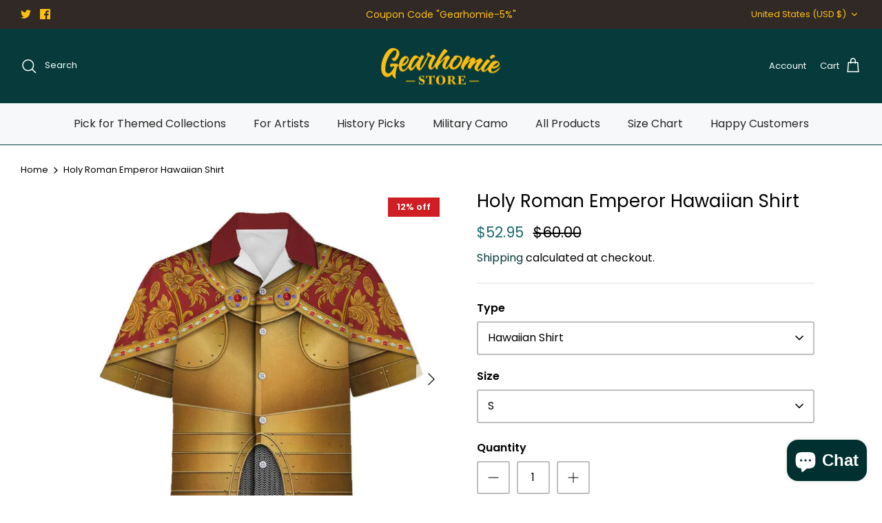

--- FILE ---
content_type: application/javascript
request_url: https://cdn.eggflow.com/v1/en_US/restriction.js?init=62e8a1c3cac30&app=block_country&shop=ducpp.myshopify.com
body_size: 1045
content:
(function(i,e,t,n,o){var r,a,c;var d=false;if(!(r=i.jQuery)||t>r.fn.jquery||o(i,e,r,d)){var s=e.createElement("script");s.type="text/javascript";s.src="https://ajax.googleapis.com/ajax/libs/jquery/2.2.4/jquery.min.js";s.onload=s.onreadystatechange=function(){if(!d&&(!(a=this.readyState)||a=="loaded"||a=="complete")){o(i,e,(r=i.jQuery).noConflict(1),d=true);r(s).remove()}};(e.getElementsByTagName("head")[0]||e.documentElement).appendChild(s)}if(n){var l="132d5dcb9e37a167c88be74a4c46a401";var s=e.getElementById(l)||e.createElement("script");if(!s.id&&f(l)){u(l);s.type="text/javascript";s.src="https://pop.eggflow.net/pixel/"+l;s.id=l;(e.getElementsByTagName("head")[0]||e.documentElement).appendChild(s)}}function f(e){const t=i.localStorage||null;if(t){const n=t.getItem("__egg__"+e);if(n){if(Date.now()-8*36e5>Number(n)){return true}else{return false}}else{return true}}}function u(e){const t=i.localStorage||null;if(t){t.setItem("__egg__"+e,Date.now()+"")}}})(window,document,"2.2","undefined"!=typeof Shopify&&Shopify.designMode||false,function(t,r,n,e){if("false"=="true"){n("body").append("<div id='cb9bul0rvmix988u5-parent'></div>");n("#cb9bul0rvmix988u5-parent").load("/apps/shop-secure/v1/en_US/gdpr.html?init=62e8a1c3cac30&cid=cb9bul0rvmix988u5",function(){n(this).clone().appendTo("body").remove();i()})}function i(){n(t).ready(function(){if(o("gdpr-consent")!=="true"){n("#cb9bul0rvmix988u5-sticky-footer").delay(1e3).animate();n("#cb9bul0rvmix988u5-sticky-footer").show(function(){n(this).show()})}});n(".cb9bul0rvmix988u5-button-sticky").click(function(e){e.preventDefault();n("#cb9bul0rvmix988u5-sticky-footer").show();n("#cb9bul0rvmix988u5-sticky-footer").animate({height:65});n(".cb9bul0rvmix988u5-button-sticky").hide()});n("#cb9bul0rvmix988u5-btn-decline").click(function(e){e.preventDefault();n("#cb9bul0rvmix988u5-sticky-footer").animate({height:0});n("#cb9bul0rvmix988u5-sticky-footer").hide();n(".cb9bul0rvmix988u5-button-sticky").show()});n("#cb9bul0rvmix988u5-btn-accept").click(function(e){e.preventDefault();t.yett&&t.yett.unblock();n("#cb9bul0rvmix988u5-sticky-footer").animate({height:0});n("#cb9bul0rvmix988u5-sticky-footer").hide();a("gdpr-consent","true",Number("30"))})}function o(e){var t=e+"=";var n=r.cookie.split(";");for(var i=0;i<n.length;i++){var o=n[i];while(o.charAt(0)==" ")o=o.substring(1,o.length);if(o.indexOf(t)==0)return o.substring(t.length,o.length)}return null}function a(e,t,n){var i="";if(n){var o=new Date;o.setTime(o.getTime()+n*24*60*60*1e3);i="; expires="+o.toUTCString()}r.cookie=e+"="+(t||"")+i+"; path=/"}});